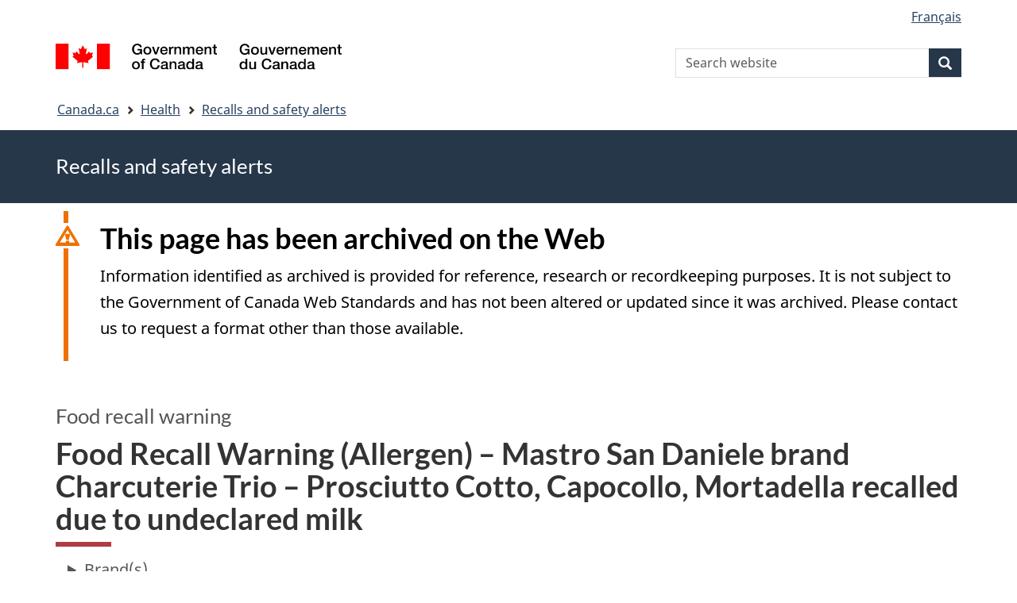

--- FILE ---
content_type: text/html; charset=UTF-8
request_url: https://recalls-rappels.canada.ca/en/alert-recall/food-recall-warning-allergen-mastro-san-daniele-brand-charcuterie-trio-prosciutto
body_size: 9531
content:
<!DOCTYPE html>
<!--[if lt IE 9]><html lang="en" dir="ltr" prefix="content: http://purl.org/rss/1.0/modules/content/  dc: http://purl.org/dc/terms/  foaf: http://xmlns.com/foaf/0.1/  og: http://ogp.me/ns#  rdfs: http://www.w3.org/2000/01/rdf-schema#  schema: http://schema.org/  sioc: http://rdfs.org/sioc/ns#  sioct: http://rdfs.org/sioc/types#  skos: http://www.w3.org/2004/02/skos/core#  xsd: http://www.w3.org/2001/XMLSchema# " class="no-js"><![endif]-->
<!--[if gt IE 8]><!-->
<html lang="en" dir="ltr" prefix="content: http://purl.org/rss/1.0/modules/content/  dc: http://purl.org/dc/terms/  foaf: http://xmlns.com/foaf/0.1/  og: http://ogp.me/ns#  rdfs: http://www.w3.org/2000/01/rdf-schema#  schema: http://schema.org/  sioc: http://rdfs.org/sioc/ns#  sioct: http://rdfs.org/sioc/types#  skos: http://www.w3.org/2004/02/skos/core#  xsd: http://www.w3.org/2001/XMLSchema# " class="no-js">
<!--<![endif]-->
  <head>
    <meta charset="utf-8" />
<script src="//assets.adobedtm.com/be5dfd287373/0127575cd23a/launch-f7c3e6060667.min.js"></script>
<script async src="https://www.googletagmanager.com/gtag/js?id=G-4G0Q3KXLHS"></script>
<script>window.dataLayer = window.dataLayer || [];function gtag(){dataLayer.push(arguments)};gtag("js", new Date());gtag("set", "developer_id.dMDhkMT", true);gtag("config", "G-4G0Q3KXLHS", {"groups":"default","linker":{"domains":["recalls-rappels.canada.ca"]},"page_placeholder":"PLACEHOLDER_page_location","allow_ad_personalization_signals":false});gtag("config", "UA-21671527-4", {"groups":"default","linker":{"domains":["recalls-rappels.canada.ca"]},"page_placeholder":"PLACEHOLDER_page_path","allow_ad_personalization_signals":false});</script>
<meta name="description" content="The affected product is being recalled from the marketplace because it contains milk which is not declared on the label. The recalled product has been sold in British Columbia, Alberta, Ontario, New Brunswick, Nova Scotia, and may have been distributed in other provinces and territories." />
<meta name="keywords" content="recalls, alerts, advisories, safety alerts, warnings, Processed" />
<link rel="canonical" href="https://recalls-rappels.canada.ca/en/alert-recall/food-recall-warning-allergen-mastro-san-daniele-brand-charcuterie-trio-prosciutto" />
<link rel="image_src" href="/sites/default/files/2022-05/21-21-2921-RSA-Generic-TW-EN-02.png" />
<meta name="google" content="Fzix_kgZMZzHAoCK-HBQRIQI_id5sGSKx4hv4k9YGb4" />
<meta name="dcterms.title" content="Food Recall Warning (Allergen) – Mastro San Daniele brand Charcuterie Trio – Prosciutto Cotto, Capocollo, Mortadella recalled due to undeclared milk - Recalls, advisories and safety alerts – Canada.ca" />
<meta name="dcterms.creator" content="Government of Canada, Health Canada, Communications and Public Affairs Branch, Public Affairs Directorate" />
<meta name="dcterms.subject" content="Processed" title="gccore" />
<meta name="dcterms.description" content="The affected product is being recalled from the marketplace because it contains milk which is not declared on the label. The recalled product has been sold in British Columbia, Alberta, Ontario, New Brunswick, Nova Scotia, and may have been distributed in other provinces and territories." />
<meta name="dcterms.publisher" content="Government of Canada, Health Canada, CFIA" />
<meta name="dcterms.language" content="eng" title="ISO639-2/T" />
<meta name="dcterms.accessRights" content="2" />
<meta name="dcterms.modified" content="2022-08-19" title="W3CDTF" />
<meta name="dcterms.issued" content="2022-08-19" title="W3CDTF" />
<meta name="dcterms.spatial" content="Canada" />
<meta name="dcterms.audience" content="General public" />
<meta data-gc-analytics-owner="CFIA|N/A|N/A|N/A" />
<meta data-gc-analytics-topic="Food|Meat and poultry|Processed|N/A" />
<meta name="Generator" content="Drupal 10 (https://www.drupal.org)" />
<meta name="MobileOptimized" content="width" />
<meta name="HandheldFriendly" content="true" />
<meta name="viewport" content="width=device-width, initial-scale=1.0" />
<noscript><link rel="stylesheet" href="/libraries/wet-boew/css/noscript.min.css" />
</noscript><meta name="robots" content="noindex, nofollow" />
<meta name="dcterms.service" content="HC-SC_Recalls-Rappels" />
<link rel="icon" href="/themes/custom/gcext_wxt/favicon.ico" type="image/vnd.microsoft.icon" />
<link rel="alternate" hreflang="en" href="https://recalls-rappels.canada.ca/en/alert-recall/food-recall-warning-allergen-mastro-san-daniele-brand-charcuterie-trio-prosciutto" />
<link rel="alternate" hreflang="fr" href="https://recalls-rappels.canada.ca/fr/avis-rappel/avis-rappel-aliments-allergene-rappel-charcuterie-trio-prosciutto-cotto-capocollo" />

    <title>Food Recall Warning (Allergen) – Mastro San Daniele brand Charcuterie Trio – Prosciutto Cotto, Capocollo, Mortadella recalled due to undeclared milk - Canada.ca</title>
    <link rel="stylesheet" media="all" href="/sites/default/files/css/css_nFnAfJ-QlASK7P3AnNN7G7S4YaUuvztcd5IG9zJne5I.css?delta=0&amp;language=en&amp;theme=gcext_wxt&amp;include=eJxlTlsOgzAMu1Bpj4SSNtCKlExJobDTD7GPbdqPJT9kGxmeZ-Ay54ZyOHxTgVTW2aFIs6bwCJNCpS66OOMSl3Cjj2Y_vOWt4gqFfZad9Nsb6biKzFcoq7-WKA0RVDYjdnZaoxoQjNxeqFu40VdJG5PrhJNoHT9v_hTXjzZyQQU9Q8tUaZjjlXoBu7JXEg" />
<link rel="stylesheet" media="all" href="/sites/default/files/css/css_WibVqX-D8pjqOQVxMNk0RIJrC1huYpnOo4oqBpg2Irw.css?delta=1&amp;language=en&amp;theme=gcext_wxt&amp;include=eJxlTlsOgzAMu1Bpj4SSNtCKlExJobDTD7GPbdqPJT9kGxmeZ-Ay54ZyOHxTgVTW2aFIs6bwCJNCpS66OOMSl3Cjj2Y_vOWt4gqFfZad9Nsb6biKzFcoq7-WKA0RVDYjdnZaoxoQjNxeqFu40VdJG5PrhJNoHT9v_hTXjzZyQQU9Q8tUaZjjlXoBu7JXEg" />

    <script src="https://use.fontawesome.com/releases/v5.13.1/js/all.js" defer crossorigin="anonymous"></script>
<script src="https://use.fontawesome.com/releases/v5.13.1/js/v4-shims.js" defer crossorigin="anonymous"></script>

  </head>
  <body class="path-node page-node-type-recall has-glyphicons gcext-wxt theme-gcweb">
    <nav>
      <ul id="wb-tphp">
        <li class="wb-slc">
          <a class="wb-sl" href="#wb-cont">
            Skip to main content
          </a>
        </li>
        <li class="wb-slc">
          <a class="wb-sl" href="#wb-info">
            Skip to "About government"
          </a>
        </li>
      </ul>
    </nav>
    
      <div class="dialog-off-canvas-main-canvas" data-off-canvas-main-canvas>
    
  
        <header class="navbar navbar-default" id="navbar">
      <div id="wb-bnr" class="container">
        <div class="row">
          <section id="wb-lng" class="col-xs-3 col-sm-12 pull-right text-right">
            <h2 class="wb-inv">Language selection</h2>
              <div class="region region-language-toggle">
    <section class="language-switcher-language-url block block-wxt-library block-wxt-language-blocklanguage-interface clearfix" id="block-gcext-wxt-languageswitcher" data-block-plugin-id="wxt_language_block:language_interface">
  
    

      <ul class="links list-inline mrgn-bttm-none">                    <li data-drupal-language="fr" data-drupal-link-system-path="node/64484" class="fr"><a href="/fr/avis-rappel/avis-rappel-aliments-allergene-rappel-charcuterie-trio-prosciutto-cotto-capocollo" class="language-link" lang="fr" hreflang="fr" data-drupal-link-system-path="node/64484"><span class="hidden-xs">Français</span><abbr title="Français" class="visible-xs h3 mrgn-tp-sm mrgn-bttm-0 text-uppercase">fr</abbr></a></li></ul>
  </section>

  </div>

          </section>
            <div class="region col-xs-9 col-sm-5 col-md-4 region-banner">
      <div class="brand">
    <a href="https://canada.ca">
      <img id="header-logo" src='/libraries/theme-gcweb/assets/sig-blk-en.svg' alt="Government of Canada" />
    </a>
  </div>

  </div>

            <div class="region col-lg-offset-4 col-md-offset-4 col-sm-offset-2 col-xs-12 col-sm-5 col-md-4 region-search">
    <section  class="wxt-search-api-block-form block clearfix text-right" data-drupal-selector="wxt-search-api-block-form" novalidate="novalidate" id="wb-srch" data-block-plugin-id="wxt_search_form_block">
	
			<h2 class="block-title">Search</h2>
		

			<form action="/en/search/site" method="get" id="wxt-search-api-block-form" accept-charset="UTF-8" class="search-form search-block-form form-inline" role="search">
  <div class="form-item js-form-item form-type-search js-form-type-search form-item-search-api-fulltext js-form-item-search-api-fulltext form-no-label form-group">
      <label for="wb-srch-q" class="control-label sr-only">Search Website</label>
  
  
  <input data-drupal-selector="wb-srch-q" class="form-search form-control" placeholder="Search website" type="search" id="wb-srch-q" name="search_api_fulltext" value="" size="27" maxlength="128" />

  
  
  </div>
<div class="submit form-group js-form-wrapper form-wrapper" data-drupal-selector="edit-submit-container" id="edit-submit-container"><button class="btn-primary button js-form-submit form-submit btn icon-before" data-drupal-selector="wb-srch-sub" type="submit" id="wb-srch-sub" name="op" value="" title="Search"><span class="icon glyphicon glyphicon-search" aria-hidden="true"></span><span class="wb-inv">Search</span></button></div>

</form>

	</section>

  </div>

        </div>
      </div>
      <nav class="site-menu">
              <nav id="wb-bc" property="breadcrumb" aria-labelledby="breadcrumbTitle">
    <h2 id="breadcrumbTitle">You are here</h2>
    <div class="container">
      <ol class="breadcrumb">
                  <li >
                          <a href="https://www.canada.ca/en.html">Canada.ca</a>
                      </li>
                  <li >
                          <a href="https://www.canada.ca/en/services/health.html">Health</a>
                      </li>
                  <li >
                          <a href="/en">Recalls and safety alerts</a>
                      </li>
              </ol>
  </div>
</nav>



      </nav>
        <div class="region region-breadcrumb">
    
<div id="block-rsamsheader" data-block-plugin-id="block_content:04f07751-34db-4cb9-acea-056a549388b5" class="block block-block-content block-block-content04f07751-34db-4cb9-acea-056a549388b5 clearfix">
  
    

      
            <div class="field field--name-body field--type-text-with-summary field--label-hidden field--item"><div class="row row-no-gutters">
<div class="col-md-12 banner-top">
<div class="container">
<p><span class="h1-not" id="title" property="name">Recalls and safety alerts </span></p>
</div>
</div>
</div>
</div>
      
  </div>

  </div>

    </header>
  

  <div class="container">
    <div class="row">

            
            
                  <main property="mainContentOfPage"  class="col-md-12 main-container container js-quickedit-main-content">

                                <div class="region region-header">
    
<div id="block-archived" data-block-plugin-id="block_content:48d2bc9a-2ca2-405e-909a-302d40d96b36" class="block block-block-content block-block-content48d2bc9a-2ca2-405e-909a-302d40d96b36 clearfix">
  
    

      
            <div class="field field--name-body field--type-text-with-summary field--label-hidden field--item"><section class="alert alert-warning wb-inview" data-inview="archived-bnr" id="archived">
  <h2>This page has been archived on the Web
  </h2>
  <p>Information identified as archived is provided for reference, research or recordkeeping purposes. It is not subject to the Government of Canada Web Standards and has not been altered or updated since it was archived. Please contact us to request a format other than those available.
  </p>
</section>
<section class="wb-overlay modal-content overlay-def wb-bar-t" id="archived-bnr">
  <header>
    <h2 class="wb-inv">Archived
    </h2>
  </header>
  <p><a href="#archived">This page has been archived on the Web.</a>
  </p>
</section></div>
      
  </div>
        <div class="h3" id="wb-cont-nav">Food recall warning</div>
  
      <h1 class="gc-thickline" id="wb-cont">
<span>Food Recall Warning (Allergen) – Mastro San Daniele brand Charcuterie Trio – Prosciutto Cotto, Capocollo, Mortadella recalled due to undeclared milk</span>
</h1>
  
<div data-drupal-messages-fallback class="hidden"></div>

  </div>

              
      <section>

                
                
                                      
                  
        
                          <a id="main-content"></a>
            <div class="region region-content">
            <div class="row">
      <div class="col-md-12">
        <details class="ar-brand-details">
          <summary>Brand(s)</summary>
          <div class="ar-brand">
      <div class="field field--name-field-brand-ref field--type-entity-reference field--label-hidden field--items">
              <div class="field--item"><a href="/en/search/site?f%5B1%5D=brand%3A1190">Mastro San Daniele</a></div>
          </div>
  </div>
        </details>
      </div>
    </div>
  
  <div class="row">
    <div class="col-md-6">
      <div class="ar-last-modified ar-section">
        <div class="field field--name-field-last-updated field--type-datetime field--label-inline">
          <div class="field--label">Last updated</div>
          
            <div class="field field--name-field-last-updated field--type-datetime field--label-hidden field--item"><time datetime="2022-08-19T12:00:00Z">2022-08-19</time>
</div>
      
        </div>
      </div>
    </div>

    <div class="col-md-9">
          </div>
  </div>

  <div class="ar-summary ar-section overflow-auto">
    <h2 class="h2" id="section_1">Summary</h2>
    <div class="alert alert-info">
      <div class="field field--name-field-product field--label-inline">
        <div id="product" class="field--label">Product</div>
        
            <div class="field field--name-field-product field--type-string field--label-hidden field--item">Charcuterie Trio – Prosciutto Cotto, Capocollo, Mortadella</div>
      
      </div>
      <div class="issue-type clearfix">
        <div class="field field--name-field-issue-type field--label-inline">
          <div id="issue" class="field--label">Issue</div>
          
      <div class="field field--name-field-issue-type field--type-entity-reference field--label-hidden field--items">
              <div class="field--item">Food - Allergen - Milk</div>
          </div>
  
        </div>
      </div>
      <div class="field field--name-field-action field--label-inline">
        <div id="action" class="field--label">What to do</div>
        
            <div class="field field--name-field-action field--type-text-long field--label-hidden field--item"><p><span lang="EN-CA"><span><span>Do not consume recalled products to which you are allergic or sensitive</span></span></span></p></div>
      
      </div>
                </div>
  </div>

  <div class="ar-product-images ar-section">
    <div class="product-images"><div data-gcext-lightbox-gallery class="slick blazy blazy--gcext-lightbox blazy--lightbox blazy--gcext-lightbox-gallery slick--field slick--field-product-image slick--field-product-image--default slick--skin--boxed-carousel slick--skin--boxed slick--optionset--product-carousel slick--multiple-view slick--less slick--gcext-lightbox" data-blazy=""><div id="slick-491f794d747" data-slick="{&quot;count&quot;:2,&quot;total&quot;:2,&quot;dotsClass&quot;:&quot;slick-dots--thumbnail-hover slick-dots&quot;,&quot;draggable&quot;:false,&quot;infinite&quot;:false,&quot;lazyLoad&quot;:&quot;blazy&quot;,&quot;slidesToShow&quot;:6,&quot;slidesToScroll&quot;:6,&quot;speed&quot;:900,&quot;cssEase&quot;:&quot;ease-in-out&quot;,&quot;responsive&quot;:[{&quot;breakpoint&quot;:1200,&quot;settings&quot;:{&quot;draggable&quot;:false,&quot;infinite&quot;:false,&quot;slidesToShow&quot;:6,&quot;slidesToScroll&quot;:6,&quot;swipe&quot;:false,&quot;touchMove&quot;:false,&quot;waitForAnimate&quot;:false}},{&quot;breakpoint&quot;:992,&quot;settings&quot;:{&quot;draggable&quot;:false,&quot;infinite&quot;:false,&quot;slidesToShow&quot;:6,&quot;slidesToScroll&quot;:6,&quot;swipe&quot;:false,&quot;touchMove&quot;:false,&quot;waitForAnimate&quot;:false}},{&quot;breakpoint&quot;:768,&quot;settings&quot;:{&quot;centerMode&quot;:true,&quot;draggable&quot;:false,&quot;infinite&quot;:false,&quot;slidesToShow&quot;:3,&quot;speed&quot;:900}},{&quot;breakpoint&quot;:576,&quot;settings&quot;:{&quot;centerMode&quot;:true,&quot;draggable&quot;:false,&quot;infinite&quot;:false,&quot;speed&quot;:900,&quot;swipeToSlide&quot;:true}}]}" class="slick__slider"><div class="slick__slide slide slide--0">





  <div class="slide__content">      <div class="wb-lbx lbx-image">              <a href="/sites/default/files/styles/x_large/public/alert/recall/64484/Mastro%2C%20San%20Daniele%20-%20Charcuterie%20Trio%20-%20250%20g%20%28front%29.JPG?itok=6z52RXF-"
           class="blazy__gcext-lightbox litebox" data-gcext-lightbox-trigger data-box-url="/sites/default/files/styles/x_large/public/alert/recall/64484/Mastro%2C%20San%20Daniele%20-%20Charcuterie%20Trio%20-%20250%20g%20%28front%29.JPG?itok=6z52RXF-" data-b-delta="0" data-media="{&quot;id&quot;:&quot;gcext-lightbox&quot;,&quot;count&quot;:2,&quot;boxType&quot;:&quot;image&quot;,&quot;type&quot;:&quot;image&quot;,&quot;token&quot;:&quot;b-3e703b27b1d&quot;,&quot;paddingHack&quot;:true,&quot;width&quot;:660,&quot;height&quot;:385}"
          >      <div data-thumb="/sites/default/files/styles/medium/public/alert/recall/64484/Mastro%2C%20San%20Daniele%20-%20Charcuterie%20Trio%20-%20250%20g%20%28front%29.JPG?itok=h_YJAHwD" data-b-token="b-3e703b27b1d" class="media media--blazy media--slick media--switch media--switch--gcext-lightbox"><img decoding="async" class="media__element b-lazy img-responsive" loading="lazy" data-src="/sites/default/files/styles/x_large/public/alert/recall/64484/Mastro%2C%20San%20Daniele%20-%20Charcuterie%20Trio%20-%20250%20g%20%28front%29.JPG?itok=6z52RXF-" src="data:image/svg+xml;charset=utf-8,%3Csvg%20xmlns%3D&#039;http%3A%2F%2Fwww.w3.org%2F2000%2Fsvg&#039;%20viewBox%3D&#039;0%200%20220%20128&#039;%2F%3E" width="660" height="385" typeof="foaf:Image" alt="Mastro San Daniele - Charcuterie Trio - 250 g - front"/>
        <span class="media__icon media__icon--litebox"></span></div>
  </a>

                
          </div>  
  </div>
</div><div class="slick__slide slide slide--1">





  <div class="slide__content">      <div class="wb-lbx lbx-image">              <a href="/sites/default/files/styles/x_large/public/alert/recall/64484/Mastro%2C%20San%20Daniele%20-%20Charcuterie%20Trio%20-%20250%20g%20%28back%29.JPG?itok=4oPDKA7w"
           class="blazy__gcext-lightbox litebox" data-gcext-lightbox-trigger data-box-url="/sites/default/files/styles/x_large/public/alert/recall/64484/Mastro%2C%20San%20Daniele%20-%20Charcuterie%20Trio%20-%20250%20g%20%28back%29.JPG?itok=4oPDKA7w" data-b-delta="1" data-media="{&quot;id&quot;:&quot;gcext-lightbox&quot;,&quot;count&quot;:2,&quot;boxType&quot;:&quot;image&quot;,&quot;type&quot;:&quot;image&quot;,&quot;token&quot;:&quot;b-c8083e94c85&quot;,&quot;paddingHack&quot;:true,&quot;width&quot;:577,&quot;height&quot;:660}"
          >      <div data-thumb="/sites/default/files/styles/medium/public/alert/recall/64484/Mastro%2C%20San%20Daniele%20-%20Charcuterie%20Trio%20-%20250%20g%20%28back%29.JPG?itok=BVPwRvuQ" data-b-token="b-c8083e94c85" class="media media--blazy media--slick media--switch media--switch--gcext-lightbox"><img decoding="async" class="media__element b-lazy img-responsive" loading="lazy" data-src="/sites/default/files/styles/x_large/public/alert/recall/64484/Mastro%2C%20San%20Daniele%20-%20Charcuterie%20Trio%20-%20250%20g%20%28back%29.JPG?itok=4oPDKA7w" src="data:image/svg+xml;charset=utf-8,%3Csvg%20xmlns%3D&#039;http%3A%2F%2Fwww.w3.org%2F2000%2Fsvg&#039;%20viewBox%3D&#039;0%200%20192%20220&#039;%2F%3E" width="577" height="660" typeof="foaf:Image" alt="Mastro San Daniele - Charcuterie Trio - 250 g - back"/>
        <span class="media__icon media__icon--litebox"></span></div>
  </a>

                
          </div>  
  </div>
</div></div>
          <nav role="navigation" class="slick__arrow">
        <button type="button" data-role="none" class="slick-prev" aria-label="Previous" tabindex="0">Previous</button><button type="button" data-role="none" class="slick-next" aria-label="Next" tabindex="0">Next</button>
      </nav>
    </div>
</div>
  </div>

  <div class="ar-affected-products ar-section">
          <h2 class="h2" id="section_2">Affected products</h2>
      
      
            <div class="field field--name-field-affected-products field--type-tablefield field--label-hidden field--item"><div id="tablefield-wrapper-node-64484-field_affected_products-0" class="tablefield-wrapper">  <div class="table-responsive">
<table id="tablefield-node-64484-field_affected_products-0" class="tablefield wb-tables gc-table provisional table table-hover table-striped" data-striping="1">
  
  
      <thead>
      <tr>
                        <th class="row_0 col_0">Brand</th>
                      <th class="row_0 col_1">Product</th>
                      <th class="row_0 col_2">Size</th>
                      <th class="row_0 col_3">UPC</th>
                      <th class="row_0 col_4">Codes</th>
            </tr>
    </thead>
  
      <tbody>
                      <tr class="odd">
                      <td class="row_1 col_0" data-label="Brand">Mastro San Daniele</td>
                      <td class="row_1 col_1" data-label="Product">Charcuterie Trio - Prosciutto Cotto, Capocollo, Mortadella</td>
                      <td class="row_1 col_2" data-label="Size">250 g</td>
                      <td class="row_1 col_3" data-label="UPC">0 60085 09974 0</td>
                      <td class="row_1 col_4" data-label="Codes">BEST BEFORE 
2022 SE 27
LOT BR074503</td>
                  </tr>
          </tbody>
    </table>
  </div>
</div></div>
      
      </div>

  <div class="ar-issue-long ar-section">
          <h2 class="h2" id="section_3">Issue</h2>
      
            <div class="field field--name-field-issue-long field--type-text-long field--label-hidden field--item"><p><span><span>The affected product is being recalled from the marketplace because it contains milk which is not declared on the label.</span></span></p>

<p><span><span><span></span></span></span></p>

<p><span lang="EN-CA"><span>The recalled product has been sold in British Columbia, Alberta, Ontario, New Brunswick, Nova Scotia, and may have been distributed in other provinces and territories.</span></span></p></div>
      
      </div>

  <div class="ar-action-long ar-section">
          <h2 class="h2" id="section_4">What you should do</h2>
      
            <div class="field field--name-field-action-long field--type-text-long field--label-hidden field--item"><ul>
	<li><span><span><span><span lang="EN-CA"></span><span lang="EN-CA">Check to see if you have recalled products</span></span></span></span></li>
	<li><span><span><span><span lang="EN-CA"></span><span lang="EN-CA">Do not consume recalled products to which you are allergic or sensitive as they may cause a serious or life-threatening reaction</span></span></span></span></li>
	<li><span><span><span><span lang="EN-CA"></span><span lang="EN-CA">Do not serve, use, sell or distribute recalled products</span></span></span></span></li>
	<li><span><span><span><span lang="EN-CA"></span><span lang="EN-CA">Recalled products should be thrown out or returned to the location where they were purchased</span></span></span></span></li>
</ul>

<p><span><span><span></span></span></span></p>

<p><span><span><span><span>Learn more:</span></span></span></span></p>

<p><span><span><span></span></span></span></p>

<ul>
	<li><span><span><span><span><a href="https://inspection.canada.ca/eng/1332442914456/1332442980290">Learn more about common food allergies</a><u><span lang="EN-CA"></span></u></span></span></span></span></li>
	<li><span><span><span><a href="https://inspection.canada.ca/eng/1299856061207/1299856119191">Sign up for recall notifications by email and follow us on social media</a></span></span></span></li>
	<li><span><span><span><span class="MsoHyperlink"><span><span lang="EN-CA"><span></span></span></span></span><a href="https://inspection.canada.ca/eng/1332206599275/1332207914673">View our detailed explanation of the food safety investigation and recall process</a><span class="MsoHyperlink"><span></span></span></span></span></span></li>
	<li><span><span><span><a href="https://inspection.canada.ca/eng/1364500149016/1364500195684">Report a food safety or labelling concern</a></span></span></span></li>
</ul></div>
      
      </div>

  <div class="ar-similar-alerts ar-section">
      </div>

  <div class="ar-additional-info ar-section">
    <h2 class="h2" id="section_6">Additional information</h2>
    <div>
                    <details>
          <summary>Background</summary>
          
            <div class="field field--name-field-background field--type-text-long field--label-hidden field--item"><p><span><span><span><span>This recall was triggered by the company. </span></span></span></span></p>

<p><span><span><span></span></span></span></p>

<p><span lang="EN-CA"><span>There&nbsp;have been no reported reactions associated with the consumption of this product.</span></span></p></div>
      
        </details>
                    <details class="acc-group">
          <summary class="wb-toggle tgl-tab"
                   data-toggle='{"parent": ".accordion", "group": ".acc-group"}'>What is being done</summary>
          <div class="tgl-panel">
            
            <div class="field field--name-field-what-is-being-done field--type-text-long field--label-hidden field--item"><p><span><span><span><span>The Canadian Food Inspection Agency (CFIA) is conducting a food safety investigation, which may lead to the recall of other products.</span></span></span></span></p>

<p><span><span><span></span></span></span></p>

<p><span lang="EN-CA"><span>The CFIA is verifying that industry is removing recalled products from the marketplace.</span></span></p></div>
      
          </div>
        </details>
            <details>
        <summary>Details</summary>
        <div class="views-element-container form-group"><div class="view view-previous-published-versions view-id-previous_published_versions view-display-id-first_published js-view-dom-id-8a347d05022a754ebb15c0b9ad9ecc035642855c7380dfb2461466f658f37871">
  
    
      
      <div class="view-content">
          <div><strong class="views-label views-label-changed">Original published date: </strong><time datetime="2022-08-19T15:52:32-04:00">2022-08-19</time></div>

    </div>
  
          </div>
</div>

        <div class="field field--name-recall-type field--label-inline">
          <div class="field--label">Alert / recall type</div>
          
            <div class="field field--name-field-recall-type field--type-entity-reference field--label-hidden field--item">Food recall warning</div>
      
        </div>
        <div class="field field--name-category field--label-inline">
          <div class="field--label">Category</div>
          
      <div class="field field--name-field-category field--type-entity-reference field--label-hidden field--items">
              <div class="field--item">Food - Meat and poultry - Processed</div>
          </div>
  
        </div>
        <div class="field field--name-companies">
          <div class="field--label">Companies</div>
            
            <div class="field field--name-field-companies field--type-text-long field--label-hidden field--item"><p><span lang="EN-CA"><span><span>Sofina Foods Inc.</span></span></span></p></div>
      
        </div>
        <div class="field field--name-node-id field--label-inline">
          <div class="field--label">Published by</div>
          <div class="field--item">      
                    <span class="field field--name-field-organization field--type-entity-reference field--label-hidden field--item">Canadian Food Inspection Agency</span>
            </div>
        </div>
        <div class="field field--name-node-id field--label-inline">
          <div class="field--label">Audience</div>
          <div class="field--item">
      <div class="field field--name-field-who-this-is-for field--type-entity-reference field--label-hidden field--items">
              <div class="field--item">General public</div>
          </div>
  </div>
        </div>
                          <div class="field field--label-inline">
            <div class="field--label">Recall class</div>
            <div class="field--item">
      <div class="field field--name-field-hazard-type field--type-entity-reference field--label-hidden field--items">
              <div class="field--item">Class 1</div>
          </div>
  </div>
          </div>
                
        <div class="field field--name-node-id field--label-inline">
          <div class="field--label">Identification number</div>
          <div class="field--item">RA-64484</div>
        </div>
                  <div class="field field--label-inline">
            <div class="field--label">      
                    <span class="field field--name-field-organization field--type-entity-reference field--label-hidden field--item">Canadian Food Inspection Agency</span>
             ID</div>
            <div class="field--item">
      <div class="field field--name-field-cfia-id field--type-string field--label-hidden field--items">
              <div class="field--item">15134</div>
          </div>
  </div>
          </div>
              </details>
          </div>
                  
          <details class="gcext_media_contact">
        <summary>Media and public enquiries</summary>
        
            <div class="field field--name-field-media-inquiries field--type-text-long field--label-hidden field--item"><p><span><span><span><strong><span lang="EN-CA"></span></strong></span></span></span></p>

<p><span><span><span><strong><span lang="EN-CA">Company information</span></strong></span></span></span></p>

<p><span><span><span><span><span lang="EN-CA">Sofina Foods Inc.&nbsp;&nbsp; </span></span></span></span></span></p>

<p><span><span><span><span><span lang="EN-CA">Telephone: 1-855-763-4621</span></span></span></span></span></p>

<p><span><span><span><span><span lang="EN-CA">Website: </span><a href="http://www.sofinafoods.com">www.sofinafoods.com</a><span lang="EN-CA"></span></span></span></span></span></p>

<p><span><span><span></span></span></span></p>

<p><span><span><span><strong><span lang="EN-CA">Public enquiries</span></strong></span></span></span></p>

<p><span><span><span>Toll-free: 1-800-442-2342 (Canada and U.S.)</span></span></span></p>

<p><span><span><span>Telephone: 1-613-773-2342 (local or international)</span></span></span></p>

<p><span><span><span>Email: <a href="mailto:information@inspection.gc.ca">information@inspection.gc.ca</a> </span></span></span></p>

<p><span><span><span></span></span></span></p>

<p><span><span><span><strong><span lang="EN-CA">Media relations</span></strong></span></span></span></p>

<p><span><span><span>Telephone: 613-773-6600</span></span></span></p>

<p><span><span><span>Email: <a href="mailto:cfia.media.acia@inspection.gc.ca">cfia.media.acia@inspection.gc.ca</a></span></span></span></p>

<p><span><span></span></span></p>

<p><span><span></span></span></p>

<p><span><span></span></span></p>

<p><span><span></span></span><span lang="EN-CA"><span></span></span></p></div>
      
      </details>
      </div>
  </div>

  
<section id="block-gcext-wxt-getnotified" data-block-plugin-id="block_content:c35ec8b1-142f-4daa-bfcd-04336c68297b" class="block block-block-content block-block-contentc35ec8b1-142f-4daa-bfcd-04336c68297b clearfix">
  
      <h2 class="block-title">Get notified</h2>
    

      
            <div class="field field--name-body field--type-text-with-summary field--label-hidden field--item"><p>Receive emails about new and updated recall and safety alerts.</p>

<p><a class="btn btn-primary" href="/en/subscribe"><i class="fas fa-bell"></i> Subscribe</a></p>
</div>
      
  </section>

  
            <div class="field field--name-body field--type-text-with-summary field--label-hidden field--item"><p><a class="btn btn-default btn-lg" href="https://www.canada.ca/en/services/health/report-health-safety-concern.html">Report a health or safety concern</a></p></div>
      


  </div>

          
  <div class="pagedetails region container region-content-footer">
    <div class="row">
      
<div id="block-gcext-wxt-pagefeedbackblock" class="col-sm-9 col-md-10 col-lg-10 block block-wxt-library block-wxt-page-feedback clearfix" data-block-plugin-id="wxt_page_feedback">
  
    

      <div class="wb-disable-allow" data-ajax-replace="https://www.canada.ca/etc/designs/canada/wet-boew/assets/feedback/page-feedback-en.html" data-feedback-theme="AboutGov"></div>
  </div>

<div id="block-datemodifiedfield-date-publishedblock" class="col-md-12 block block-gcext block-op-date-modified clearfix" data-block-plugin-id="op_date_modified">
  
    

      <div class="datemod mrgn-bttm-lg"><dl id="wb-dtmd">
<dt>Date modified:</dt>
<dd><time property="dateModified">2022-08-19</time></dd></dl></div>
  </div>

    </div>
  </div>

              </section>

      </main>

                        
                        
    </div>
  </div>



            <footer id="wb-info">
        <div class="landscape">
            <div class="region region-footer">
    <div class="gc-main-footer">
  <nav id="block-footertop" data-block-plugin-id="menu_block:footer-top" class="container wb-navcurr">
    
    <h3>Government of Canada</h3>
    
          <ul class="list-unstyled colcount-sm-2 colcount-md-3">
      
    
                        <li >
        <a href="https://www.canada.ca/en/contact.html">All Contacts</a>
                          </li>
                              <li >
        <a href="https://www.canada.ca/en/government/dept.html">Departments and agencies</a>
                          </li>
                              <li >
        <a href="https://www.canada.ca/en/government/system.html">About government</a>
                          </li>
          
  


      </ul>
      </nav>
</div>
<div class="gc-main-footer">
  <nav id="block-gcext-wxt-footer" data-block-plugin-id="system_menu_block:footer" class="container wb-navcurr pad-tp-0">
    
    <h4>
      <span class="wb-inv">Themes and topics</span>
    </h4>
    
          <ul class="list-unstyled colcount-sm-2 colcount-md-3">
      
                                    <li >
        <a href="https://www.canada.ca/en/services/jobs.html">Jobs</a>
                          </li>
                              <li >
        <a href="https://www.canada.ca/en/services/immigration-citizenship.html">Immigration and citizenship</a>
                          </li>
                              <li >
        <a href="https://travel.gc.ca/">Travel and tourism</a>
                          </li>
                              <li >
        <a href="https://www.canada.ca/en/services/business.html">Business</a>
                          </li>
                              <li >
        <a href="https://www.canada.ca/en/services/benefits.html">Benefits</a>
                          </li>
                              <li >
        <a href="https://www.canada.ca/en/services/health.html">Health</a>
                          </li>
                              <li >
        <a href="https://www.canada.ca/en/services/taxes.html">Taxes</a>
                          </li>
                              <li >
        <a href="https://www.canada.ca/en/services/environment.html">Environment and natural resources</a>
                          </li>
                              <li >
        <a href="https://www.canada.ca/en/services/defence.html">National security and defence</a>
                          </li>
                              <li >
        <a href="https://www.canada.ca/en/services/culture.html">Culture, history and sport</a>
                          </li>
                              <li >
        <a href="https://www.canada.ca/en/services/policing.html">Policing, justice and emergencies</a>
                          </li>
                              <li >
        <a href="https://www.canada.ca/en/services/transport.html">Transport and infrastructure</a>
                          </li>
                              <li >
        <a href="https://international.gc.ca/world-monde/index.aspx?lang=eng">Canada and the world</a>
                          </li>
                              <li >
        <a href="https://www.canada.ca/en/services/finance.html">Money and finance</a>
                          </li>
                              <li >
        <a href="https://www.canada.ca/en/services/science.html">Science and innovation</a>
                          </li>
                              <li >
        <a href="https://www.canada.ca/en/services/indigenous-peoples.html">Indigenous peoples</a>
                          </li>
                              <li >
        <a href="https://www.canada.ca/en/services/veterans-military.html">Veterans and military</a>
                          </li>
                              <li >
        <a href="https://www.canada.ca/en/services/youth.html">Youth</a>
                          </li>
                    


      </ul>
      </nav>
</div>

  </div>

        </div>
        <div class="brand">
          <div class="container">
            <div class="row ">
                <div class="region region-branding">
    <nav role="navigation" aria-labelledby="block-gcext-wxt-brand-menu" id="block-gcext-wxt-brand" data-block-plugin-id="system_menu_block:brand" class="col-md-10 ftr-urlt-lnk">
      
  <h2 class="wb-inv" id="block-gcext-wxt-brand-menu">About this site</h2>
  

        
        <ul role="menu">
                        <li role="presentation">
        <a href="https://www.canada.ca/en/social.html" role="menuitem">Social media</a>
                  </li>
                        <li role="presentation">
        <a href="https://www.canada.ca/en/mobile.html" role="menuitem">Mobile applications</a>
                  </li>
                        <li role="presentation">
        <a href="https://www.canada.ca/en/government/about.html" role="menuitem">About Canada.ca</a>
                  </li>
                        <li role="presentation">
        <a href="https://www.canada.ca/en/transparency/terms.html" role="menuitem">Terms and conditions</a>
                  </li>
                        <li role="presentation">
        <a href="https://www.canada.ca/en/transparency/privacy.html" role="menuitem">Privacy</a>
                  </li>
        </ul>
  


  </nav>

  </div>

              <div class="col-xs-6 visible-sm visible-xs tofpg">
                <a href="#wb-cont">Top of Page<span class="glyphicon glyphicon-chevron-up"></span></a>
              </div>
              <div class="col-xs-6 col-md-2 text-right">
                <img src='/libraries/theme-gcweb/assets/wmms-blk.svg' alt='Symbol of the Government of Canada' />
              </div>
            </div>
          </div>
        </div>
      </footer>
      
  </div>

    <script>_satellite.pageBottom();</script>
    <script type="application/json" data-drupal-selector="drupal-settings-json">{"path":{"baseUrl":"\/","pathPrefix":"en\/","currentPath":"node\/64484","currentPathIsAdmin":false,"isFront":false,"currentLanguage":"en"},"pluralDelimiter":"\u0003","suppressDeprecationErrors":true,"ckeditorheight":{"offset":1,"line_height":1.5,"unit":"em","disable_autogrow":false},"google_analytics":{"account":"G-4G0Q3KXLHS","trackDomainMode":2,"trackCrossDomains":["recalls-rappels.canada.ca"]},"bootstrap":{"forms_has_error_value_toggle":1,"modal_animation":1,"modal_backdrop":"true","modal_focus_input":1,"modal_keyboard":1,"modal_select_text":1,"modal_show":1,"modal_size":"","popover_enabled":1,"popover_animation":1,"popover_auto_close":1,"popover_container":"body","popover_content":"","popover_delay":"0","popover_html":0,"popover_placement":"right","popover_selector":"","popover_title":"","popover_trigger":"click"},"blazy":{"loadInvisible":false,"offset":100,"saveViewportOffsetDelay":50,"validateDelay":25,"container":"","loader":true,"unblazy":false,"visibleClass":false},"blazyIo":{"disconnect":false,"rootMargin":"0px","threshold":[0,0.25,0.5,0.75,1]},"slick":{"accessibility":true,"adaptiveHeight":false,"autoplay":false,"pauseOnHover":true,"pauseOnDotsHover":false,"pauseOnFocus":true,"autoplaySpeed":3000,"arrows":true,"downArrow":false,"downArrowTarget":"","downArrowOffset":0,"centerMode":false,"centerPadding":"50px","dots":false,"dotsClass":"slick-dots","draggable":true,"fade":false,"focusOnSelect":false,"infinite":true,"initialSlide":0,"lazyLoad":"ondemand","mouseWheel":false,"randomize":false,"rtl":false,"rows":1,"slidesPerRow":1,"slide":"","slidesToShow":1,"slidesToScroll":1,"speed":500,"swipe":true,"swipeToSlide":false,"edgeFriction":0.35,"touchMove":true,"touchThreshold":5,"useCSS":true,"cssEase":"ease","cssEaseBezier":"","cssEaseOverride":"","useTransform":true,"easing":"linear","variableWidth":false,"vertical":false,"verticalSwiping":false,"waitForAnimate":true},"ajaxTrustedUrl":{"\/en\/search\/site":true},"user":{"uid":0,"permissionsHash":"bf8952d6e746b743a2ed94204dcf47a3386c2bdbb4d6338c68999b02cbbac87d"},"ajax":[]}</script>
<script src="/sites/default/files/js/js_XNPunXjcXwSxBg-HaURucS2F656UipYXpntyz0x62cE.js?scope=footer&amp;delta=0&amp;language=en&amp;theme=gcext_wxt&amp;include=[base64]"></script>
<script src="/libraries/wet-boew/js/wet-boew.min.js?t5wfu4"></script>
<script src="/sites/default/files/js/js_Ss-kSaVCKWEMJSrxQnsBvmdvxKDVbkhDWAg7kP9Q_3Q.js?scope=footer&amp;delta=2&amp;language=en&amp;theme=gcext_wxt&amp;include=[base64]"></script>
<script src="/libraries/theme-gcweb/js/theme.min.js?t5wfu4"></script>

  </body>
</html>
